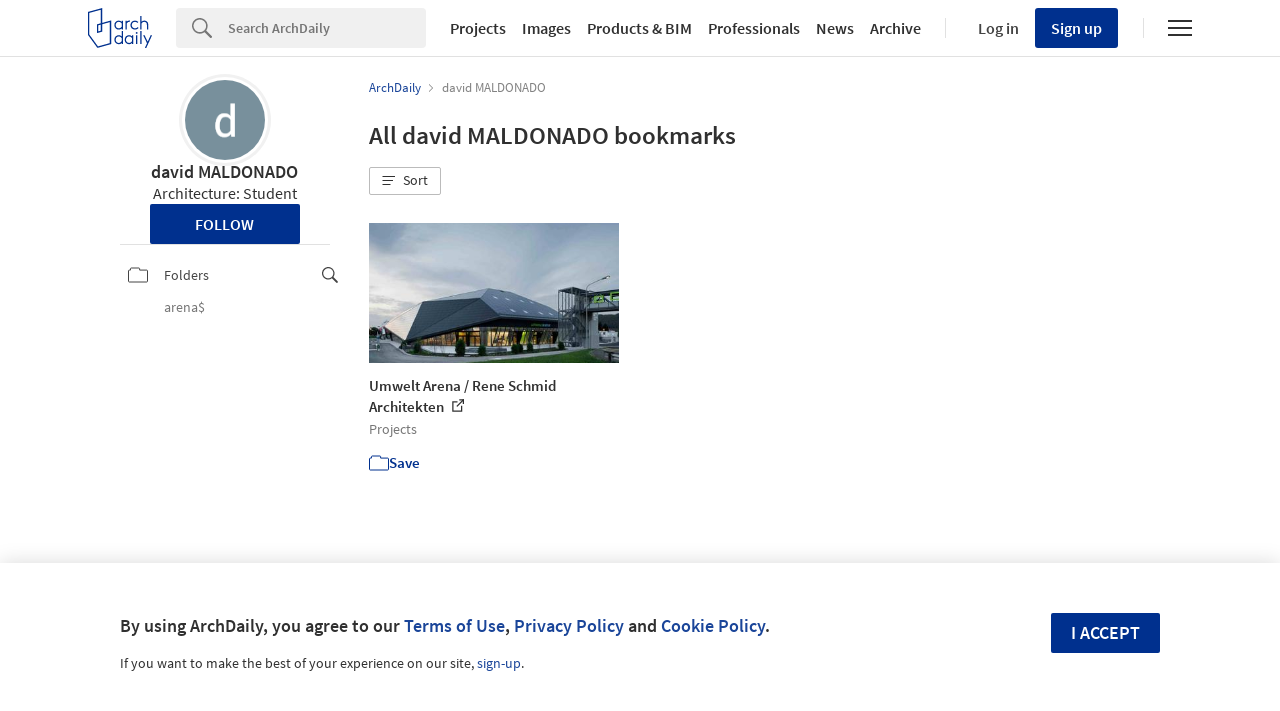

--- FILE ---
content_type: text/javascript
request_url: https://assets.adsttc.com/hadid/hadid.esm.js
body_size: 1934
content:
import{p as e,g as t,b as r}from"./p-D0gf9FZS.js";export{s as setNonce}from"./p-D0gf9FZS.js";(()=>{const t=import.meta.url,r={};return""!==t&&(r.resourcesUrl=new URL(".",t).href),e(r)})().then((async e=>(await t(),r([["p-2fdcdbf3",[[1,"hd-auth",{open:[1540],customStart:[1,"custom-start"],type:[1025],eventSource:[1025,"event-source"],experienceId:[1025,"experience-id"],embedded:[516],prependAPI:[1,"prepend-a-p-i"],checkEmailUrl:[1,"check-email-url"],signupUrl:[1,"signup-url"],loginUrl:[1,"login-url"],googleSignInUrl:[1,"google-sign-in-url"],facebookSignInUrl:[1,"facebook-sign-in-url"],externalProfileUrl:[1,"external-profile-url"],subscribeToNewslettersUrl:[1,"subscribe-to-newsletters-url"],recoverPasswordUrl:[1,"recover-password-url"],alternativeVersion:[1,"alternative-version"],redeemEmail:[1,"redeem-email"],paymentDetails:[1040],site:[1],email:[1025],consent:[32],emailExists:[32],interests:[32],selectedInterests:[32],selectedNewsletters:[32],provider:[32],loggedIn:[32],closeReason:[32],stepIndex:[32],externalProvider:[32],redirectUrl:[32],globalError:[32],localErrors:[32],redeemVerificationCompleted:[32]},[[0,"kenneth:rendered","updatePrependApi"],[0,"nextStep","nextStep"],[0,"recoverStep","recoveryStep"],[0,"prevStep","prevStep"],[0,"retryStep","retryStep"],[0,"changeType","changeType"],[0,"interestsChanged","handleInterestsChanged"],[0,"newslettersChanged","handleNewslettersChanged"]],{open:[{openChanged:0}],email:[{emailChanged:0}],customStart:[{customStartChanged:0}],paymentDetails:[{paymentDetailsChanged:0}],loggedIn:[{loggedInChanged:0}]}],[1,"hd-social-share",{open:[1540],socialShareOptions:[16],alignPosition:[1,"align-position"]}],[1,"hd-audio-player",{src:[1],eagerLoad:[4,"eager-load"],background:[1],played:[1540],isPlaying:[1540,"is-playing"],trackingCategory:[1,"tracking-category"],trackingAction:[1,"tracking-action"],trackingLabel:[1,"tracking-label"],trackingValue:[1,"tracking-value"],title:[1],audioTitle:[1,"audio-title"],artist:[1],artwork:[1],duration:[32],durationFormatted:[32],currentTime:[32],currentTimeFormatted:[32],requestAnimationFrameId:[32],playbackRate:[32],play:[64],pause:[64]}],[257,"hd-contact-form",{open:[1540],embedded:[4],tooltip:[4],triggerElement:[16],submitUrl:[1,"submit-url"],source:[1],prefilledEmail:[1,"prefilled-email"],prefilledName:[1,"prefilled-name"],formTitle:[1,"form-title"],subtitle:[1],termsAndConditions:[1,"terms-and-conditions"],websiteLink:[1,"website-link"],blurOverlay:[4,"blur-overlay"],entityId:[1,"entity-id"],formData:[32],errorFormFields:[32],isFormValid:[32],loading:[32],submitted:[32],submitError:[32],successMessageVisible:[32],tooltipPosition:[32],resetForm:[64],showSuccessMessage:[64],hideSuccessMessage:[64],showErrorMessage:[64],hideErrorMessage:[64]},null,{prefilledEmail:[{watchPrefilledEmail:0}],prefilledName:[{watchPrefilledName:0}],open:[{watchOpen:0}]}],[1,"hd-footer",{site:[1],hamburgerMenu:[4,"hamburger-menu"]},null,{site:[{watchSite:0}]}],[257,"hd-info-tooltip",{infoIcon:[1,"info-icon"],iconColor:[1,"icon-color"],position:[513]}],[1,"hd-project-card",{cardTitle:[1,"card-title"],link:[1],featuredImage:[1,"featured-image"],featuredImageAlt:[1,"featured-image-alt"],additionalImages:[16],additionalImagesJson:[1,"additional-images-json"],description:[1],useNativeControls:[4,"use-native-controls"],currentSlide:[32],supportsNativeScrollControls:[32],goToSlide:[64],nextSlide:[64],prevSlide:[64]}],[1,"hd-sort-dropdown",{open:[1540],selected:[1537],alignPosition:[1,"align-position"]},null,{selected:[{handleSelectedChange:0}]}],[0,"hd-auth-provider",{type:[1025],alternativeVersion:[1,"alternative-version"],googleSignInUrl:[1,"google-sign-in-url"],facebookSignInUrl:[1,"facebook-sign-in-url"],email:[1],password:[1],disableEmailEdition:[4,"disable-email-edition"],localErrors:[16],showPassword:[32],loading:[32],errorFormFields:[32],isFormValid:[32]},null,{type:[{typeChanged:0}],localErrors:[{localErrorsChanged:0}]}],[0,"hd-check-inbox",{type:[1025],email:[1],url:[1],loading:[32],errorFormFields:[32]},null,{type:[{typeChanged:0}]}],[0,"hd-recover",{type:[1025],email:[1025],url:[1],loading:[32],isFormValid:[32],errorFormFields:[32]},null,{type:[{typeChanged:0}]}],[0,"hd-registration",{type:[513],occupationOptions:[16],email:[1537],alternativeVersion:[1,"alternative-version"],eventSource:[1025,"event-source"],paymentDetails:[16],experienceId:[1,"experience-id"],full_name:[32],country:[32],industry:[32],occupation:[32],full_occupation:[32],experience:[32],password:[32],externalProvider:[32],errorFormFields:[32],occupationPerIndustryOptions:[32],loading:[32],isFormValid:[32],title:[32],subhead:[32]},null,{type:[{typeChanged:0}],industry:[{industryChanged:0}],occupation:[{occupationChanged:0}],alternativeVersion:[{alternativeVersionChanged:0}]}],[0,"hd-auth-error",{errorType:[1,"error-type"]}],[0,"hd-confirmation",{email:[1],paymentDetails:[16],plan:[32]}],[0,"hd-email-verification",{email:[1]}],[0,"hd-interests",{site:[1],selectedInterests:[1040],requestInterestsUrl:[1,"request-interests-url"],interests:[32],isLoading:[32]}],[0,"hd-logout",{email:[1]}],[0,"hd-newsletters",{newsletters:[16],site:[1],selectedNewsletters:[16],onClose:[16],url:[1],validForm:[32],checkTermsAgreement:[32],subscribed:[32]}],[0,"hd-welcome",{alternativeVersion:[1,"alternative-version"],site:[1]}],[257,"hd-button",{primary:[4],outline:[4],small:[4],full:[4],padded:[4],iconLeft:[1,"icon-left"],iconRight:[1,"icon-right"],disabled:[516],type:[1]}],[1,"hd-icon",{svg:[513],isSelected:[4,"is-selected"],circle:[4],fill:[1],stroke:[1],width:[1],height:[1]}]]],["p-e71ed290",[[257,"hd-sticky-header",{site:[1],isSticky:[32]}]]],["p-b21384c5",[[260,"hd-tooltip",{targetId:[1,"target-id"],orientation:[1],position:[1],coord:[1]}]]],["p-9ad92274",[[1,"hd-chart",{data:[1],unit:[1],customLabel:[1,"custom-label"]}]]]],e))));